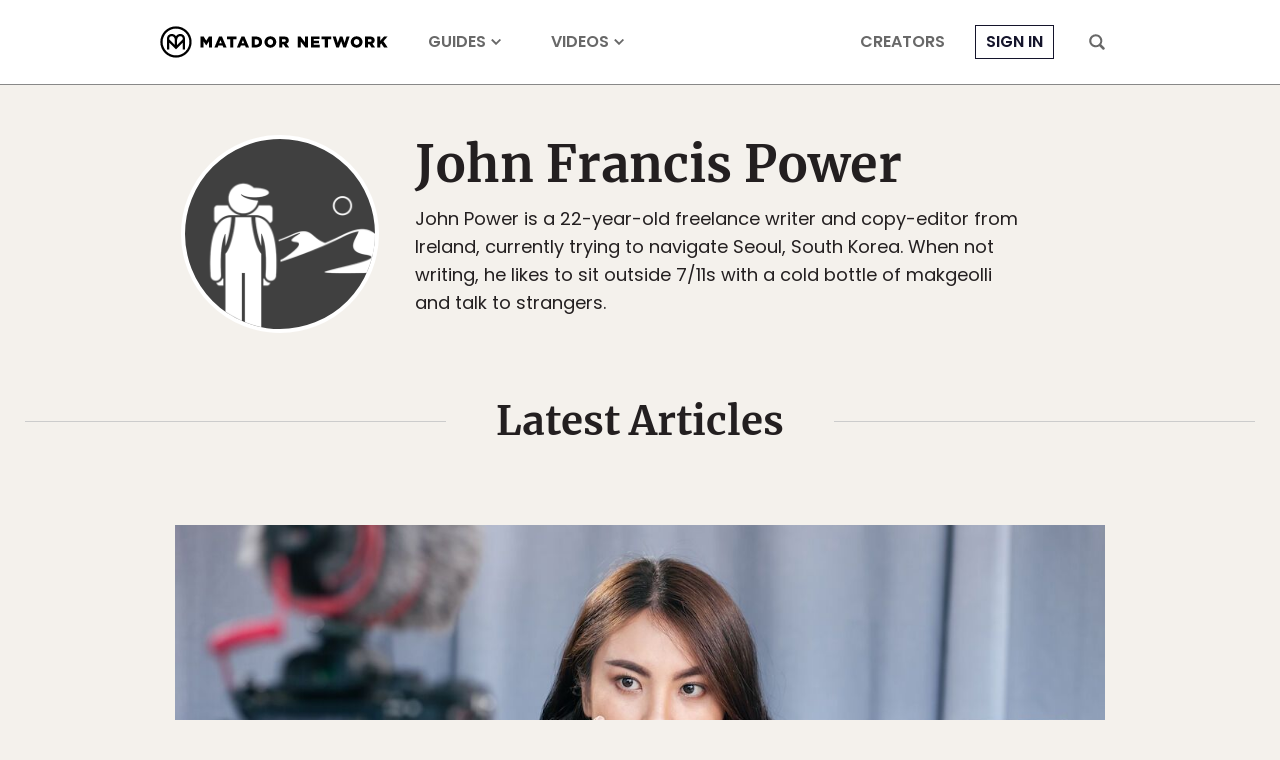

--- FILE ---
content_type: application/javascript
request_url: https://prism.app-us1.com/?a=90963874&u=https%3A%2F%2Fmatadornetwork.com%2Fauthor%2Fjohn-francis-power%2F
body_size: 122
content:
window.visitorGlobalObject=window.visitorGlobalObject||window.prismGlobalObject;window.visitorGlobalObject.setVisitorId('03024c10-0536-4bf2-af7c-2cad078fa9d7', '90963874');window.visitorGlobalObject.setWhitelistedServices('tracking', '90963874');